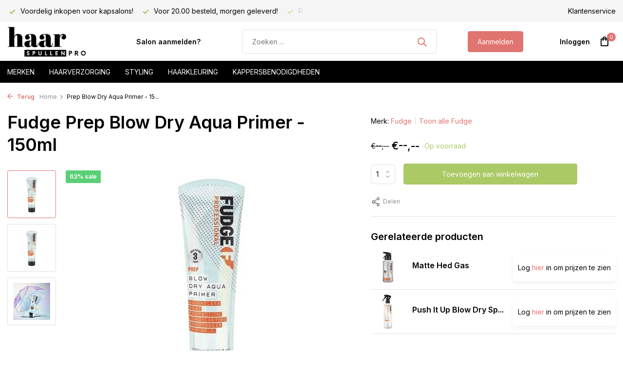

--- FILE ---
content_type: text/html;charset=utf-8
request_url: https://www.haarspullen-pro.nl/fudge-blow-dry-aqua-primer.html
body_size: 11686
content:
<!DOCTYPE html>
<html lang="nl">
  <head>
        <meta charset="utf-8"/>
<!-- [START] 'blocks/head.rain' -->
<!--

  (c) 2008-2026 Lightspeed Netherlands B.V.
  http://www.lightspeedhq.com
  Generated: 02-02-2026 @ 18:46:17

-->
<link rel="canonical" href="https://www.haarspullen-pro.nl/fudge-blow-dry-aqua-primer.html"/>
<link rel="alternate" href="https://www.haarspullen-pro.nl/index.rss" type="application/rss+xml" title="Nieuwe producten"/>
<meta name="robots" content="noodp,noydir"/>
<meta property="og:url" content="https://www.haarspullen-pro.nl/fudge-blow-dry-aqua-primer.html?source=facebook"/>
<meta property="og:site_name" content="Haarspullen-PRO.nl"/>
<meta property="og:title" content="Fudge Prep Blow Dry Aqua Primer - 150ml"/>
<meta property="og:description" content="Haarspullen-PRO levert exclusieve haarproducten voordelig aan kappers, met o.a. Affinage, Fanola, Kis, Schwarzkopf en nog veel meer kappersmerken."/>
<meta property="og:image" content="https://cdn.webshopapp.com/shops/36986/files/323784672/fudge-prep-blow-dry-aqua-primer-150ml.jpg"/>
<script src="https://app.dmws.plus/shop-assets/36986/dmws-plus-loader.js?id=813ae8886fd6b8467377662976ae1271"></script>
<!--[if lt IE 9]>
<script src="https://cdn.webshopapp.com/assets/html5shiv.js?2025-02-20"></script>
<![endif]-->
<!-- [END] 'blocks/head.rain' -->
    <title>Fudge Prep Blow Dry Aqua Primer - 150ml - Haarspullen-PRO.nl</title>
    <meta name="description" content="Haarspullen-PRO levert exclusieve haarproducten voordelig aan kappers, met o.a. Affinage, Fanola, Kis, Schwarzkopf en nog veel meer kappersmerken." />
    <meta name="keywords" content="Fudge, Prep, Blow, Dry, Aqua, Primer, -, 150ml, Professionele haarproducten,Salon merken,Distributeur haarcosmetica,affinage,affinage nl,affinage bestellen, vitaplex,affinage verf,haarverf" />
    <meta http-equiv="X-UA-Compatible" content="IE=edge">
    <meta name="viewport" content="width=device-width, initial-scale=1.0, maximum-scale=5.0, user-scalable=no">
    <meta name="apple-mobile-web-app-capable" content="yes">
    <meta name="apple-mobile-web-app-status-bar-style" content="black">

    <link rel="shortcut icon" href="https://cdn.webshopapp.com/shops/36986/themes/183684/assets/favicon.ico?20250724211115" type="image/x-icon" />
    <link rel="preconnect" href="https://fonts.gstatic.com" />
    <link rel="dns-prefetch" href="https://fonts.gstatic.com">
    <link rel="preconnect" href="https://fonts.googleapis.com">
		<link rel="dns-prefetch" href="https://fonts.googleapis.com">
		<link rel="preconnect" href="https://ajax.googleapis.com">
		<link rel="dns-prefetch" href="https://ajax.googleapis.com">
		<link rel="preconnect" href="https://cdn.webshopapp.com/">
		<link rel="dns-prefetch" href="https://cdn.webshopapp.com/">
    
                        <link rel="preload" href="https://fonts.googleapis.com/css2?family=Inter:wght@300;400;600&family=Inter:wght@600&display=swap" as="style" />
    <link rel="preload" href="https://cdn.webshopapp.com/shops/36986/themes/183684/assets/bootstrap-min.css?20250724211115" as="style" />
    <link rel="preload" href="https://cdn.webshopapp.com/shops/36986/themes/183684/assets/owl-carousel-min.css?20250724211115" as="style" />
    <link rel="preload" href="https://cdn.jsdelivr.net/npm/@fancyapps/ui/dist/fancybox.css" as="style" />
    <link rel="preload" href="https://cdn.webshopapp.com/assets/gui-2-0.css?2025-02-20" as="style" />
    <link rel="preload" href="https://cdn.webshopapp.com/assets/gui-responsive-2-0.css?2025-02-20" as="style" />
        	<link rel="preload" href="https://cdn.webshopapp.com/shops/36986/themes/183684/assets/icomoon-medium.ttf?20250724211115" as="font" crossorigin>
        <link rel="preload" href="https://cdn.webshopapp.com/shops/36986/themes/183684/assets/style.css?20250724211115" as="style" />
    <link rel="preload" href="https://cdn.webshopapp.com/shops/36986/themes/183684/assets/custom.css?20250724211115" as="style" />
    
    <script src="https://cdn.webshopapp.com/assets/jquery-1-9-1.js?2025-02-20"></script>
            <link rel="preload" href="https://cdn.webshopapp.com/shops/36986/themes/183684/assets/bootstrap-min.js?20250724211115" as="script">
    <link rel="preload" href="https://cdn.webshopapp.com/assets/gui.js?2025-02-20" as="script">
    <link rel="preload" href="https://cdn.webshopapp.com/assets/gui-responsive-2-0.js?2025-02-20" as="script">
    <link rel="preload" href="https://cdn.webshopapp.com/shops/36986/themes/183684/assets/scripts.js?20250724211115" as="script">
    <link rel="preload" href="https://cdn.webshopapp.com/shops/36986/themes/183684/assets/global.js?20250724211115" as="script">
    
    <meta property="og:title" content="Fudge Prep Blow Dry Aqua Primer - 150ml">
<meta property="og:type" content="website"> 
<meta property="og:site_name" content="Haarspullen-PRO.nl">
<meta property="og:url" content="https://www.haarspullen-pro.nl/">
<meta property="og:image" content="https://cdn.webshopapp.com/shops/36986/files/323784672/1000x1000x2/fudge-prep-blow-dry-aqua-primer-150ml.jpg">
<meta name="twitter:title" content="Fudge Prep Blow Dry Aqua Primer - 150ml">
<meta name="twitter:description" content="Haarspullen-PRO levert exclusieve haarproducten voordelig aan kappers, met o.a. Affinage, Fanola, Kis, Schwarzkopf en nog veel meer kappersmerken.">
<meta name="twitter:site" content="Haarspullen-PRO.nl">
<meta name="twitter:card" content="https://cdn.webshopapp.com/shops/36986/themes/183684/assets/logo.png?20240620164451">
<meta name="twitter:image" content="https://cdn.webshopapp.com/shops/36986/themes/183684/assets/share-image.jpg?20250724211115">
<script type="application/ld+json">
  [
        {
      "@context": "https://schema.org/",
      "@type": "BreadcrumbList",
      "itemListElement":
      [
        {
          "@type": "ListItem",
          "position": 1,
          "item": {
            "@id": "https://www.haarspullen-pro.nl/",
            "name": "Home"
          }
        },
                {
          "@type": "ListItem",
          "position": 2,
          "item":	{
            "@id": "https://www.haarspullen-pro.nl/fudge-blow-dry-aqua-primer.html",
            "name": "Prep Blow Dry Aqua Primer - 150ml"
          }
        }              ]
    },
            {
      "@context": "https://schema.org/",
      "@type": "Product", 
      "name": "Fudge Prep Blow Dry Aqua Primer - 150ml",
      "url": "https://www.haarspullen-pro.nl/fudge-blow-dry-aqua-primer.html",
      "productID": "109051328",
            "brand": {
        "@type": "Brand",
        "name": "Fudge"
      },
                  "image": [
            "https://cdn.webshopapp.com/shops/36986/files/323784672/1500x1500x2/fudge-prep-blow-dry-aqua-primer-150ml.jpg",            "https://cdn.webshopapp.com/shops/36986/files/323784672/1500x1500x2/fudge-prep-blow-dry-aqua-primer-150ml.jpg",            "https://cdn.webshopapp.com/shops/36986/files/323784672/1500x1500x2/fudge-prep-blow-dry-aqua-primer-150ml.jpg"            ],
      "gtin13": "5060420337846",            "sku": "5060420337846",      "offers": {
        "@type": "Offer",
        "price": "6.80",
        "url": "https://www.haarspullen-pro.nl/fudge-blow-dry-aqua-primer.html",
        "priceValidUntil": "2027-02-02",
        "priceCurrency": "EUR",
                "availability": "https://schema.org/InStock",
        "inventoryLevel": "8"
              }
          },
        {
      "@context": "https://schema.org/",
      "@type": "Organization",
      "url": "https://www.haarspullen-pro.nl/",
      "name": "Haarspullen-PRO.nl",
      "legalName": "Haarspullen-PRO.nl",
      "description": "Haarspullen-PRO levert exclusieve haarproducten voordelig aan kappers, met o.a. Affinage, Fanola, Kis, Schwarzkopf en nog veel meer kappersmerken.",
      "logo": "https://cdn.webshopapp.com/shops/36986/themes/183684/assets/logo.png?20240620164451",
      "image": "https://cdn.webshopapp.com/shops/36986/themes/183684/assets/share-image.jpg?20250724211115",
      "contactPoint": {
        "@type": "ContactPoint",
        "contactType": "Customer service",
        "telephone": ""
      },
      "address": {
        "@type": "PostalAddress",
        "streetAddress": "",
        "addressLocality": "",
        "postalCode": "",
        "addressCountry": "NL"
      }
          },
    { 
      "@context": "https://schema.org/", 
      "@type": "WebSite", 
      "url": "https://www.haarspullen-pro.nl/", 
      "name": "Haarspullen-PRO.nl",
      "description": "Haarspullen-PRO levert exclusieve haarproducten voordelig aan kappers, met o.a. Affinage, Fanola, Kis, Schwarzkopf en nog veel meer kappersmerken.",
      "author": [
        {
          "@type": "Organization",
          "url": "https://www.dmws.nl/",
          "name": "DMWS BV",
          "address": {
            "@type": "PostalAddress",
            "streetAddress": "Wilhelmina plein 25",
            "addressLocality": "Eindhoven",
            "addressRegion": "NB",
            "postalCode": "5611 HG",
            "addressCountry": "NL"
          }
        }
      ]
    }      ]
</script>    
    <link rel="stylesheet" href="https://fonts.googleapis.com/css2?family=Inter:wght@300;400;600&family=Inter:wght@600&display=swap" type="text/css">
    <link rel="stylesheet" href="https://cdn.webshopapp.com/shops/36986/themes/183684/assets/bootstrap-min.css?20250724211115" type="text/css">
    <link rel="stylesheet" href="https://cdn.webshopapp.com/shops/36986/themes/183684/assets/owl-carousel-min.css?20250724211115" type="text/css">
    <link rel="stylesheet" href="https://cdn.jsdelivr.net/npm/@fancyapps/ui/dist/fancybox.css" type="text/css">
    <link rel="stylesheet" href="https://cdn.webshopapp.com/assets/gui-2-0.css?2025-02-20" type="text/css">
    <link rel="stylesheet" href="https://cdn.webshopapp.com/assets/gui-responsive-2-0.css?2025-02-20" type="text/css">
    <link rel="stylesheet" href="https://cdn.webshopapp.com/shops/36986/themes/183684/assets/style.css?20250724211115" type="text/css">
    <link rel="stylesheet" href="https://cdn.webshopapp.com/shops/36986/themes/183684/assets/custom.css?20250724211115" type="text/css">
  </head>
  <body>
    <aside id="cart" class="sidebar d-flex cart palette-bg-white"><div class="heading d-none d-sm-block"><i class="icon-x close"></i><h3>Mijn winkelwagen</h3></div><div class="heading d-sm-none palette-bg-accent-light mobile"><i class="icon-x close"></i><h3>Mijn winkelwagen</h3></div><div class="filledCart d-none"><ul class="list-cart list-inline mb-0 scrollbar"></ul><div class="totals-wrap"><p data-cart="total">Totaal (<span class="length">0</span>) producten<span class="amount">€--,--</span></p><p data-cart="shipping" class="shipping d-none">Verzendkosten<span class="positive"><b>Gratis</b></span></p><p data-cart="vat">BTW<span>€--,--</span></p><p class="free-shipping">Shop nog voor <b class="amount">€--,--</b> en je bestelling wordt <b class="positive">Gratis</b> verzonden!</p><p class="total" data-cart="grand-total"><b>Totaalbedrag</b><span class="grey">Incl. btw</span><span><b>€--,--</b></span></p></div><div class="continue d-flex align-items-center"><a href="https://www.haarspullen-pro.nl/cart/" class="button solid cta">Ja, ik wil dit bestellen</a></div><div class="link"><a href="/account/login">Niet goed? <b>Gratis retourneren</b></a></div></div><p class="emptyCart align-items-center">U heeft geen artikelen in uw winkelwagen...</p><div class="bottom d-none d-sm-block"><div class="payments d-flex justify-content-center flex-wrap dmws-payments"></div></div></aside><aside id="sidereview" class="sidebar d-flex palette-bg-white"><div class="heading d-none d-sm-block"><i class="icon-x close"></i><h3>Schrijf je eigen review voor Prep Blow Dry Aqua Primer - 150ml</h3></div><div class="heading d-sm-none palette-bg-white"><i class="icon-x close"></i><h3>Schrijf je eigen review voor Prep Blow Dry Aqua Primer - 150ml</h3></div><form action="https://www.haarspullen-pro.nl/account/reviewPost/109051328/" method="post" id="form-review"><input type="hidden" name="key" value="e4e5c0fa98e7a5b4a7733fd296a05950"><label for="review-form-score">How many stars do you give us?</label><div class="d-flex align-items-center stars-wrap"><div class="d-flex align-items-center stars"><i class="icon-star active" data-stars="1"></i><i class="icon-star active" data-stars="2"></i><i class="icon-star active" data-stars="3"></i><i class="icon-star active" data-stars="4"></i><i class="icon-star active" data-stars="5"></i></div><span data-message="1" style="display: none;">Only 1 star?</span><span data-message="2" style="display: none;">Yaay 2 stars.</span><span data-message="3" style="display: none;">3 stars, nice.</span><span data-message="4" style="display: none;">This is not bad.</span><span data-message="5">Fantastic, you give us 5 stars!</span></div><select id="review-form-score" name="score"><option value="1">1 Ster</option><option value="2">2 Ster(ren)</option><option value="3">3 Ster(ren)</option><option value="4">4 Ster(ren)</option><option value="5" selected="selected">5 Ster(ren)</option></select><div><label for="review-form-name">Naam *</label><input id="review-form-name" type="text" name="name" value="" required placeholder="Naam"></div><div><label for="review-form-review">Bericht *</label><textarea id="review-form-review" class="" name="review" required placeholder="Beoordelen"></textarea></div><button type="submit" class="button">Verstuur</button></form></aside><header id="variant-1" class="d-none d-md-block sticky"><div class="topbar palette-bg-light"><div class="container"><div class="row align-items-center justify-content-between"><div class="col-6 col-lg-5 col-xl-6"><div class="usp" data-total="3"><div class="list"><div class="item"><i class="icon-check"></i> Voordelig inkopen voor kapsalons!</div><div class="item"><i class="icon-check"></i> Voor 20.00 besteld, morgen geleverd!</div><div class="item"><i class="icon-check"></i> Ruim assortiment!</div></div></div></div><div class="col-6 col-lg-7 col-xl-6 d-flex justify-content-end right"><div><a href="/service">Klantenservice</a></div></div></div></div></div><div class="sticky"><div class="overlay palette-bg-white"></div><div class="mainbar palette-bg-white"><div class="container"><div class="row align-items-center justify-content-between"><div class="col-12 d-flex align-items-center justify-content-between"><a href="https://www.haarspullen-pro.nl/" title="Haarspullen-PRO | Voordelig inkopen voor uw salon of klanten." class="logo nf"><img src="https://cdn.webshopapp.com/shops/36986/themes/183684/assets/logo.png?20240620164451" alt="Haarspullen-PRO | Voordelig inkopen voor uw salon of klanten." width="200" height="81" /></a><ul class="d-none d-md-block list-inline mb-0 navigation"><li class="list-inline-item "><a class="itemLink" href="https://www.haarspullen-pro.nl/account/register/" title="Salon aanmelden?" >Salon aanmelden?</a></li></ul><form action="https://www.haarspullen-pro.nl/search/" method="get" role="search" class="formSearch search-form default"><input type="text" name="q" autocomplete="off" value="" aria-label="Zoeken" placeholder="Zoeken ..." /><i class="icon-x"></i><button type="submit" class="search-btn" title="Zoeken"><i class="icon-search"></i></button><div class="search-results palette-bg-white"><div class="heading">Zoekresultaten voor '<span></span>'</div><ul class="list-inline list-results"></ul><ul class="list-inline list-products"></ul><a href="#" class="all">Bekijk alle resultaten</a></div></form><a href="https://www.haarspullen-pro.nl/account/register/" class="button">Aanmelden</a><div class="wrap-cart d-flex align-items-center"><div class="drop-down with-overlay account login"><div class="current"><a href="https://www.haarspullen-pro.nl/account/login/" aria-label="Mijn account" class="nf"><span class="d-lg-none"><i class="icon-account"></i></span><span class="d-none d-lg-block">Inloggen</span></a></div><div class="drop shadow d-none d-md-block"><ul class="list-inline mb-0"><li><i class="icon-check"></i> Al je orders en facturen op één plek</li><li><i class="icon-check"></i> Het bestelproces gaat nog sneller</li><li><i class="icon-check"></i> Je winkelwagen is altijd opgeslagen</li></ul><div class="d-flex align-items-center justify-content-between"><a href="https://www.haarspullen-pro.nl/account/login/" class="button">Inloggen</a><span>Nieuw? <a href="https://www.haarspullen-pro.nl/account/register/">Account aanmaken</a></span></div></div></div><a href="https://www.haarspullen-pro.nl/cart/" class="pos-r cart nf"><i class="icon-bag"></i><span class="count">0</span></a></div></div></div></div></div><div class="menubar palette-bg-black"><div class="container"><div class="row"><div class="col-12"><div class="menu d-none d-md-flex align-items-center default default mega "><ul class="list-inline mb-0"><li class="list-inline-item"><a href="/brands">Merken</a><li class="list-inline-item has-sub"><a href="https://www.haarspullen-pro.nl/haarverzorging/">Haarverzorging</a><ul class="sub palette-bg-white"><li class=""><a href="https://www.haarspullen-pro.nl/haarverzorging/shampoo/">Shampoo</a></li><li class=""><a href="https://www.haarspullen-pro.nl/haarverzorging/conditioner/">Conditioner</a></li><li class=""><a href="https://www.haarspullen-pro.nl/haarverzorging/haarmasker/">Haarmasker</a></li><li class=""><a href="https://www.haarspullen-pro.nl/haarverzorging/leave-in/">Leave-in</a></li><li class=""><a href="https://www.haarspullen-pro.nl/haarverzorging/olie-serum/">Olie / Serum</a></li><li class=""><a href="https://www.haarspullen-pro.nl/haarverzorging/giftsets/">Giftsets</a></li></ul></li><li class="list-inline-item has-sub"><a href="https://www.haarspullen-pro.nl/styling/">Styling</a><ul class="sub palette-bg-white"><li class=""><a href="https://www.haarspullen-pro.nl/styling/wax/">Wax</a></li><li class=""><a href="https://www.haarspullen-pro.nl/styling/gel/">Gel</a></li><li class=""><a href="https://www.haarspullen-pro.nl/styling/haarspray/">Haarspray</a></li><li class=""><a href="https://www.haarspullen-pro.nl/styling/mousse/">Mousse</a></li><li class=""><a href="https://www.haarspullen-pro.nl/styling/pomade/">Pomade</a></li><li class=""><a href="https://www.haarspullen-pro.nl/styling/paste/">Paste</a></li><li class=""><a href="https://www.haarspullen-pro.nl/styling/droogshampoo/">Droogshampoo</a></li><li class=""><a href="https://www.haarspullen-pro.nl/styling/hittebeschermer/">Hittebeschermer</a></li></ul></li><li class="list-inline-item has-sub"><a href="https://www.haarspullen-pro.nl/haarkleuring/">Haarkleuring</a><ul class="sub palette-bg-white"><li class=""><a href="https://www.haarspullen-pro.nl/haarkleuring/haarverf/">Haarverf</a></li><li class=""><a href="https://www.haarspullen-pro.nl/haarkleuring/blondering/">Blondering</a></li><li class=""><a href="https://www.haarspullen-pro.nl/haarkleuring/waterstofperoxide/">Waterstofperoxide</a></li><li class=""><a href="https://www.haarspullen-pro.nl/haarkleuring/kleuropfrissers/">Kleuropfrissers</a></li></ul></li><li class="list-inline-item has-sub"><a href="https://www.haarspullen-pro.nl/kappersbenodigdheden/">Kappersbenodigdheden</a><ul class="sub palette-bg-white"><li class=""><a href="https://www.haarspullen-pro.nl/kappersbenodigdheden/kleurbenodigdheden/">Kleurbenodigdheden</a></li><li class=""><a href="https://www.haarspullen-pro.nl/kappersbenodigdheden/knipbenodigdheden/">Knipbenodigdheden</a></li><li class=""><a href="https://www.haarspullen-pro.nl/kappersbenodigdheden/haarborstels/">Haarborstels</a></li><li class="has-children"><a href="https://www.haarspullen-pro.nl/kappersbenodigdheden/kammen/">Kammen</a><ul class="subsub palette-bg-white"><li><a href="https://www.haarspullen-pro.nl/kappersbenodigdheden/kammen/cera/">Cera</a></li></ul></li><li class=""><a href="https://www.haarspullen-pro.nl/kappersbenodigdheden/hygiene-producten/">Hygiëne Producten</a></li><li class="has-children"><a href="https://www.haarspullen-pro.nl/kappersbenodigdheden/tools/">Tools</a><ul class="subsub palette-bg-white"><li><a href="https://www.haarspullen-pro.nl/kappersbenodigdheden/tools/fohns/">Fohns</a></li><li><a href="https://www.haarspullen-pro.nl/kappersbenodigdheden/tools/stijltangen/">Stijltangen</a></li><li><a href="https://www.haarspullen-pro.nl/kappersbenodigdheden/tools/krultangen/">Krultangen</a></li></ul></li></ul></li></ul></div></div></div></div></div></div><div class="spacetop"></div></header><header id="mobile-variant-4" class="d-md-none mobile-header sticky"><div class="overlay palette-bg-white"></div><div class="top shadow palette-bg-white"><div class="container"><div class="row"><div class="col-12 d-flex align-items-center justify-content-between"><div class="d-md-none mobile-menu"><i class="icon-menu"></i><div class="menu-wrapper"><div class="d-flex align-items-center justify-content-between heading palette-bg-accent-light"><span>Menu</span><i class="icon-x"></i></div><ul class="list-inline mb-0 palette-bg-white"><li><a href="https://www.haarspullen-pro.nl/account/register/" title="Salon aanmelden?" >Salon aanmelden?</a></li><li class="link"><a href="https://www.haarspullen-pro.nl/account/register/">Aanmelden</a></li><li class="categories images"><a href="https://www.haarspullen-pro.nl/catalog/" data-title="assortiment">Assortiment</a><div class="back">Terug naar <span></span></div><ul><li class="has-sub "><a href="https://www.haarspullen-pro.nl/merken/" class="nf" data-title="merken">MERKEN<i class="icon-chevron-down"></i></a><ul class="sub"><li class="has-children"><a href="https://www.haarspullen-pro.nl/merken/affinage/" data-title="affinage">Affinage<i class="icon-chevron-down"></i></a><ul class="sub"><li><a href="https://www.haarspullen-pro.nl/merken/affinage/verzorging/" data-title="verzorging">Verzorging</a></li><li><a href="https://www.haarspullen-pro.nl/merken/affinage/styling/" data-title="styling">Styling</a></li><li><a href="https://www.haarspullen-pro.nl/merken/affinage/kleuring/" data-title="kleuring">Kleuring</a></li></ul></li><li class="has-children"><a href="https://www.haarspullen-pro.nl/merken/american-crew/" data-title="american crew">American Crew<i class="icon-chevron-down"></i></a><ul class="sub"><li><a href="https://www.haarspullen-pro.nl/merken/american-crew/verzorging/" data-title="verzorging">Verzorging</a></li><li><a href="https://www.haarspullen-pro.nl/merken/american-crew/styling/" data-title="styling">Styling</a></li></ul></li><li class=""><a href="https://www.haarspullen-pro.nl/merken/bamboom/" data-title="bamboom">Bamboom</a></li><li class=""><a href="https://www.haarspullen-pro.nl/merken/bellody/" data-title="bellody">Bellody</a></li><li class=""><a href="https://www.haarspullen-pro.nl/merken/biolage/" data-title="biolage">Biolage</a></li><li class="has-children"><a href="https://www.haarspullen-pro.nl/merken/biosilk/" data-title="biosilk">Biosilk<i class="icon-chevron-down"></i></a><ul class="sub"><li><a href="https://www.haarspullen-pro.nl/merken/biosilk/verzorging/" data-title="verzorging">Verzorging</a></li><li><a href="https://www.haarspullen-pro.nl/merken/biosilk/styling/" data-title="styling">Styling</a></li></ul></li><li class=""><a href="https://www.haarspullen-pro.nl/merken/boucleme/" data-title="boucleme">Boucleme</a></li><li class=""><a href="https://www.haarspullen-pro.nl/merken/cera/" data-title="cera">Cera</a></li><li class="has-children"><a href="https://www.haarspullen-pro.nl/merken/chi/" data-title="chi">CHI<i class="icon-chevron-down"></i></a><ul class="sub"><li><a href="https://www.haarspullen-pro.nl/merken/chi/verzorging/" data-title="verzorging">Verzorging<i class="icon-chevron-down"></i></a><ul class="sub"><li><a href="https://www.haarspullen-pro.nl/merken/chi/verzorging/aloe-vera/" data-title="aloe vera">Aloe Vera</a></li><li><a href="https://www.haarspullen-pro.nl/merken/chi/verzorging/argan-oil/" data-title="argan oil">Argan Oil</a></li><li><a href="https://www.haarspullen-pro.nl/merken/chi/verzorging/infra/" data-title="infra">Infra</a></li><li><a href="https://www.haarspullen-pro.nl/merken/chi/verzorging/keratin/" data-title="keratin">Keratin</a></li><li><a href="https://www.haarspullen-pro.nl/merken/chi/verzorging/rose/" data-title="rose">Rose</a></li><li><a href="https://www.haarspullen-pro.nl/merken/chi/verzorging/tea-tree-oil/" data-title="tea tree oil">Tea Tree Oil</a></li><li><a href="https://www.haarspullen-pro.nl/merken/chi/verzorging/44-iron-guard/" data-title="44 iron guard">44 Iron Guard</a></li></ul></li><li><a href="https://www.haarspullen-pro.nl/merken/chi/styling/" data-title="styling">Styling</a></li><li><a href="https://www.haarspullen-pro.nl/merken/chi/tools/" data-title="tools">Tools</a></li></ul></li><li class=""><a href="https://www.haarspullen-pro.nl/merken/chi-luxury/" data-title="chi luxury">CHI Luxury</a></li><li class=""><a href="https://www.haarspullen-pro.nl/merken/color-wow/" data-title="color wow">Color WoW</a></li><li class="has-children"><a href="https://www.haarspullen-pro.nl/merken/difiaba/" data-title="difiaba">Difiaba<i class="icon-chevron-down"></i></a><ul class="sub"><li><a href="https://www.haarspullen-pro.nl/merken/difiaba/charcolite/" data-title="charcolite">Charcolite</a></li><li><a href="https://www.haarspullen-pro.nl/merken/difiaba/level-developer/" data-title="level developer">Level Developer</a></li></ul></li><li class="has-children"><a href="https://www.haarspullen-pro.nl/merken/fanola/" data-title="fanola">Fanola<i class="icon-chevron-down"></i></a><ul class="sub"><li><a href="https://www.haarspullen-pro.nl/merken/fanola/verzorging/" data-title="verzorging">Verzorging<i class="icon-chevron-down"></i></a><ul class="sub"><li><a href="https://www.haarspullen-pro.nl/merken/fanola/verzorging/no-more/" data-title="no more">No More</a></li><li><a href="https://www.haarspullen-pro.nl/merken/fanola/verzorging/nutri-care/" data-title="nutri care">Nutri Care</a></li></ul></li><li><a href="https://www.haarspullen-pro.nl/merken/fanola/kleuring/" data-title="kleuring">Kleuring</a></li></ul></li><li class="has-children"><a href="https://www.haarspullen-pro.nl/merken/fudge/" data-title="fudge">Fudge<i class="icon-chevron-down"></i></a><ul class="sub"><li><a href="https://www.haarspullen-pro.nl/merken/fudge/verzorging/" data-title="verzorging">Verzorging</a></li><li><a href="https://www.haarspullen-pro.nl/merken/fudge/styling/" data-title="styling">Styling</a></li></ul></li><li class="has-children"><a href="https://www.haarspullen-pro.nl/merken/indola/" data-title="indola">Indola<i class="icon-chevron-down"></i></a><ul class="sub"><li><a href="https://www.haarspullen-pro.nl/merken/indola/verzorging/" data-title="verzorging">Verzorging<i class="icon-chevron-down"></i></a><ul class="sub"><li><a href="https://www.haarspullen-pro.nl/merken/indola/verzorging/blond-expert/" data-title="blond expert">Blond Expert</a></li><li><a href="https://www.haarspullen-pro.nl/merken/indola/verzorging/indola-care/" data-title="indola care">Indola Care</a></li></ul></li><li><a href="https://www.haarspullen-pro.nl/merken/indola/styling/" data-title="styling">Styling</a></li><li><a href="https://www.haarspullen-pro.nl/merken/indola/kleuring/" data-title="kleuring">Kleuring</a></li></ul></li><li class="has-children"><a href="https://www.haarspullen-pro.nl/merken/joico/" data-title="joico">Joico<i class="icon-chevron-down"></i></a><ul class="sub"><li><a href="https://www.haarspullen-pro.nl/merken/joico/verzorging/" data-title="verzorging">Verzorging</a></li><li><a href="https://www.haarspullen-pro.nl/merken/joico/styling/" data-title="styling">Styling</a></li></ul></li><li class=""><a href="https://www.haarspullen-pro.nl/merken/k18/" data-title="k18">K18</a></li><li class="has-children"><a href="https://www.haarspullen-pro.nl/merken/kis/" data-title="kis">Kis<i class="icon-chevron-down"></i></a><ul class="sub"><li><a href="https://www.haarspullen-pro.nl/merken/kis/verzorging/" data-title="verzorging">Verzorging</a></li><li><a href="https://www.haarspullen-pro.nl/merken/kis/styling/" data-title="styling">Styling</a></li><li><a href="https://www.haarspullen-pro.nl/merken/kis/" data-title="kleuring">Kleuring</a></li><li><a href="https://www.haarspullen-pro.nl/merken/kis/permanent/" data-title="permanent">Permanent</a></li></ul></li><li class=""><a href="https://www.haarspullen-pro.nl/merken/kashoki/" data-title="kashōki">Kashōki</a></li><li class=""><a href="https://www.haarspullen-pro.nl/merken/kitoko/" data-title="kitoko">Kitoko</a></li><li class="has-children"><a href="https://www.haarspullen-pro.nl/merken/loreal/" data-title="l&#039;oreal">L&#039;Oreal<i class="icon-chevron-down"></i></a><ul class="sub"><li><a href="https://www.haarspullen-pro.nl/merken/loreal/verzorging/" data-title="verzorging">Verzorging<i class="icon-chevron-down"></i></a><ul class="sub"><li><a href="https://www.haarspullen-pro.nl/merken/loreal/verzorging/serie-expert/" data-title="série expert">Série Expert</a></li></ul></li><li><a href="https://www.haarspullen-pro.nl/merken/loreal/styling/" data-title="styling">Styling</a></li><li><a href="https://www.haarspullen-pro.nl/merken/loreal/kleuring/" data-title="kleuring">Kleuring<i class="icon-chevron-down"></i></a><ul class="sub"><li><a href="https://www.haarspullen-pro.nl/merken/loreal/kleuring/blond-studio/" data-title="blond studio">Blond Studio</a></li><li><a href="https://www.haarspullen-pro.nl/merken/loreal/kleuring/inoa/" data-title="inoa">Inoa</a></li><li><a href="https://www.haarspullen-pro.nl/merken/loreal/kleuring/majirel/" data-title="majirel">Majirel</a></li></ul></li><li><a href="https://www.haarspullen-pro.nl/merken/loreal/steampod/" data-title="steampod">Steampod</a></li></ul></li><li class=""><a href="https://www.haarspullen-pro.nl/merken/lussoni/" data-title="lussoni">Lussoni</a></li><li class="has-children"><a href="https://www.haarspullen-pro.nl/merken/matrix/" data-title="matrix">Matrix<i class="icon-chevron-down"></i></a><ul class="sub"><li><a href="https://www.haarspullen-pro.nl/merken/matrix/verzorging/" data-title="verzorging">Verzorging<i class="icon-chevron-down"></i></a><ul class="sub"><li><a href="https://www.haarspullen-pro.nl/merken/matrix/verzorging/a-curl-can-dream/" data-title="a curl can dream">A Curl Can Dream</a></li><li><a href="https://www.haarspullen-pro.nl/merken/matrix/verzorging/color-obsessed/" data-title="color obsessed">Color Obsessed</a></li><li><a href="https://www.haarspullen-pro.nl/merken/matrix/verzorging/brass-off/" data-title="brass off">Brass Off</a></li><li><a href="https://www.haarspullen-pro.nl/merken/matrix/verzorging/dark-envy/" data-title="dark envy">Dark Envy</a></li><li><a href="https://www.haarspullen-pro.nl/merken/matrix/verzorging/high-amplify/" data-title="high amplify">High Amplify</a></li><li><a href="https://www.haarspullen-pro.nl/merken/matrix/verzorging/keep-me-vivid/" data-title="keep me vivid">Keep Me Vivid</a></li><li><a href="https://www.haarspullen-pro.nl/merken/matrix/verzorging/mega-sleek/" data-title="mega sleek">Mega Sleek</a></li><li><a href="https://www.haarspullen-pro.nl/merken/matrix/verzorging/moisture-me-rich/" data-title="moisture me rich">Moisture Me Rich</a></li><li><a href="https://www.haarspullen-pro.nl/merken/matrix/verzorging/so-silver/" data-title="so silver">So Silver</a></li><li><a href="https://www.haarspullen-pro.nl/merken/matrix/verzorging/unbreak-my-blonde/" data-title="unbreak my blonde">Unbreak My Blonde</a></li></ul></li><li><a href="https://www.haarspullen-pro.nl/merken/matrix/styling/" data-title="styling">Styling</a></li><li><a href="https://www.haarspullen-pro.nl/merken/matrix/haarkleuring/" data-title="haarkleuring">Haarkleuring</a></li></ul></li><li class=""><a href="https://www.haarspullen-pro.nl/merken/nanoil/" data-title="nanoil ">Nanoil </a></li><li class=""><a href="https://www.haarspullen-pro.nl/merken/neofollics/" data-title="neofollics">Neofollics</a></li><li class=""><a href="https://www.haarspullen-pro.nl/merken/nioxin/" data-title="nioxin">Nioxin</a></li><li class=""><a href="https://www.haarspullen-pro.nl/merken/olaplex/" data-title="olaplex">Olaplex</a></li><li class=""><a href="https://www.haarspullen-pro.nl/merken/olivia-garden/" data-title="olivia garden">Olivia Garden</a></li><li class=""><a href="https://www.haarspullen-pro.nl/merken/polished-london/" data-title="polished london">Polished London</a></li><li class=""><a href="https://www.haarspullen-pro.nl/merken/redken/" data-title="redken">Redken</a></li><li class=""><a href="https://www.haarspullen-pro.nl/merken/red-one/" data-title="red one">Red One</a></li><li class="has-children"><a href="https://www.haarspullen-pro.nl/merken/ref-stockholm/" data-title="ref stockholm">REF Stockholm<i class="icon-chevron-down"></i></a><ul class="sub"><li><a href="https://www.haarspullen-pro.nl/merken/ref-stockholm/verzorging/" data-title="verzorging">Verzorging</a></li><li><a href="https://www.haarspullen-pro.nl/merken/ref-stockholm/styling/" data-title="styling">Styling</a></li></ul></li><li class="has-children"><a href="https://www.haarspullen-pro.nl/merken/reuzel/" data-title="reuzel">Reuzel<i class="icon-chevron-down"></i></a><ul class="sub"><li><a href="https://www.haarspullen-pro.nl/merken/reuzel/verzorging/" data-title="verzorging">Verzorging</a></li><li><a href="https://www.haarspullen-pro.nl/merken/reuzel/styling/" data-title="styling">Styling</a></li></ul></li><li class="has-children"><a href="https://www.haarspullen-pro.nl/merken/sachajuan/" data-title="sachajuan">Sachajuan<i class="icon-chevron-down"></i></a><ul class="sub"><li><a href="https://www.haarspullen-pro.nl/merken/sachajuan/verzorging/" data-title="verzorging">Verzorging</a></li><li><a href="https://www.haarspullen-pro.nl/merken/sachajuan/styling/" data-title="styling">Styling</a></li></ul></li><li class="has-children"><a href="https://www.haarspullen-pro.nl/merken/schwarzkopf/" data-title="schwarzkopf">Schwarzkopf<i class="icon-chevron-down"></i></a><ul class="sub"><li><a href="https://www.haarspullen-pro.nl/merken/schwarzkopf/verzorging/" data-title="verzorging">Verzorging<i class="icon-chevron-down"></i></a><ul class="sub"><li><a href="https://www.haarspullen-pro.nl/merken/schwarzkopf/verzorging/bonacure/" data-title="bonacure">Bonacure</a></li><li><a href="https://www.haarspullen-pro.nl/merken/schwarzkopf/verzorging/blond-me/" data-title="blond me">Blond Me</a></li><li><a href="https://www.haarspullen-pro.nl/merken/schwarzkopf/verzorging/fibreplex/" data-title="fibreplex">Fibreplex</a></li><li><a href="https://www.haarspullen-pro.nl/merken/schwarzkopf/verzorging/mad-about-lenghts/" data-title="mad about lenghts">Mad About Lenghts</a></li><li><a href="https://www.haarspullen-pro.nl/merken/schwarzkopf/verzorging/miracle-oil/" data-title="miracle oil">Miracle Oil</a></li></ul></li><li><a href="https://www.haarspullen-pro.nl/merken/schwarzkopf/styling/" data-title="styling">Styling<i class="icon-chevron-down"></i></a><ul class="sub"><li><a href="https://www.haarspullen-pro.nl/merken/schwarzkopf/styling/osis/" data-title="osis+">Osis+</a></li><li><a href="https://www.haarspullen-pro.nl/merken/schwarzkopf/styling/silhouette/" data-title="silhouette ">Silhouette </a></li></ul></li><li><a href="https://www.haarspullen-pro.nl/merken/schwarzkopf/kleuring/" data-title="kleuring">Kleuring<i class="icon-chevron-down"></i></a><ul class="sub"><li><a href="https://www.haarspullen-pro.nl/merken/schwarzkopf/kleuring/chroma-id/" data-title="chroma id">Chroma ID</a></li><li><a href="https://www.haarspullen-pro.nl/merken/schwarzkopf/kleuring/igora/" data-title="igora">Igora</a></li><li><a href="https://www.haarspullen-pro.nl/merken/schwarzkopf/kleuring/blond-me/" data-title="blond me">Blond Me</a></li></ul></li><li><a href="https://www.haarspullen-pro.nl/merken/schwarzkopf/permanent/" data-title="permanent">Permanent</a></li></ul></li><li class="has-children"><a href="https://www.haarspullen-pro.nl/merken/styletek/" data-title="styletek">Styletek<i class="icon-chevron-down"></i></a><ul class="sub"><li><a href="https://www.haarspullen-pro.nl/merken/styletek/aluminium-folie/" data-title="aluminium folie">Aluminium Folie</a></li></ul></li><li class="has-children"><a href="https://www.haarspullen-pro.nl/merken/tigi/" data-title="tigi">TIGI<i class="icon-chevron-down"></i></a><ul class="sub"><li><a href="https://www.haarspullen-pro.nl/merken/tigi/verzorging/" data-title="verzorging">Verzorging</a></li><li><a href="https://www.haarspullen-pro.nl/merken/tigi/styling/" data-title="styling">Styling</a></li></ul></li><li class=""><a href="https://www.haarspullen-pro.nl/merken/modus/" data-title="modus">Modus</a></li><li class="has-children"><a href="https://www.haarspullen-pro.nl/merken/wella/" data-title="wella">Wella<i class="icon-chevron-down"></i></a><ul class="sub"><li><a href="https://www.haarspullen-pro.nl/merken/wella/verzorging/" data-title="verzorging">Verzorging<i class="icon-chevron-down"></i></a><ul class="sub"><li><a href="https://www.haarspullen-pro.nl/merken/wella/verzorging/color-motion/" data-title="color motion">Color Motion</a></li><li><a href="https://www.haarspullen-pro.nl/merken/wella/verzorging/elements/" data-title="elements">Elements</a></li><li><a href="https://www.haarspullen-pro.nl/merken/wella/verzorging/fusion/" data-title="fusion">Fusion</a></li><li><a href="https://www.haarspullen-pro.nl/merken/wella/verzorging/invigo/" data-title="invigo">Invigo</a></li><li><a href="https://www.haarspullen-pro.nl/merken/wella/verzorging/nutricurls/" data-title="nutricurls">Nutricurls</a></li><li><a href="https://www.haarspullen-pro.nl/merken/wella/verzorging/oil-reflections/" data-title="oil reflections">Oil Reflections</a></li></ul></li><li><a href="https://www.haarspullen-pro.nl/merken/wella/styling/" data-title="styling">Styling</a></li><li><a href="https://www.haarspullen-pro.nl/merken/wella/kleuring/" data-title="kleuring">Kleuring<i class="icon-chevron-down"></i></a><ul class="sub"><li><a href="https://www.haarspullen-pro.nl/merken/wella/kleuring/color-fresh-create/" data-title="color fresh create">Color Fresh Create</a></li><li><a href="https://www.haarspullen-pro.nl/merken/wella/kleuring/color-touch/" data-title="color touch">Color Touch</a></li><li><a href="https://www.haarspullen-pro.nl/merken/wella/kleuring/koleston/" data-title="koleston">Koleston</a></li><li><a href="https://www.haarspullen-pro.nl/merken/wella/kleuring/shinefinity/" data-title="shinefinity">Shinefinity</a></li></ul></li></ul></li><li class=""><a href="https://www.haarspullen-pro.nl/merken/la-riche/" data-title="la riche">La Riche</a></li><li class=""><a href="https://www.haarspullen-pro.nl/merken/goldwell/" data-title="goldwell">Goldwell</a></li><li class=""><a href="https://www.haarspullen-pro.nl/merken/kerasilk/" data-title="kerasilk">Kerasilk</a></li><li class=""><a href="https://www.haarspullen-pro.nl/merken/revlon/" data-title="revlon">Revlon</a></li><li class=""><a href="https://www.haarspullen-pro.nl/merken/doop/" data-title="doop">Doop</a></li><li class=""><a href="https://www.haarspullen-pro.nl/merken/gamma/" data-title="gamma+">Gamma+</a></li></ul></li><li class="has-sub "><a href="https://www.haarspullen-pro.nl/haarverzorging/" class="nf" data-title="haarverzorging">Haarverzorging<i class="icon-chevron-down"></i></a><ul class="sub"><li class=""><a href="https://www.haarspullen-pro.nl/haarverzorging/shampoo/" data-title="shampoo">Shampoo</a></li><li class=""><a href="https://www.haarspullen-pro.nl/haarverzorging/conditioner/" data-title="conditioner">Conditioner</a></li><li class=""><a href="https://www.haarspullen-pro.nl/haarverzorging/haarmasker/" data-title="haarmasker">Haarmasker</a></li><li class=""><a href="https://www.haarspullen-pro.nl/haarverzorging/leave-in/" data-title="leave-in">Leave-in</a></li><li class=""><a href="https://www.haarspullen-pro.nl/haarverzorging/olie-serum/" data-title="olie / serum">Olie / Serum</a></li><li class=""><a href="https://www.haarspullen-pro.nl/haarverzorging/giftsets/" data-title="giftsets">Giftsets</a></li></ul></li><li class="has-sub "><a href="https://www.haarspullen-pro.nl/styling/" class="nf" data-title="styling">Styling<i class="icon-chevron-down"></i></a><ul class="sub"><li class=""><a href="https://www.haarspullen-pro.nl/styling/wax/" data-title="wax">Wax</a></li><li class=""><a href="https://www.haarspullen-pro.nl/styling/gel/" data-title="gel">Gel</a></li><li class=""><a href="https://www.haarspullen-pro.nl/styling/haarspray/" data-title="haarspray">Haarspray</a></li><li class=""><a href="https://www.haarspullen-pro.nl/styling/mousse/" data-title="mousse">Mousse</a></li><li class=""><a href="https://www.haarspullen-pro.nl/styling/pomade/" data-title="pomade">Pomade</a></li><li class=""><a href="https://www.haarspullen-pro.nl/styling/paste/" data-title="paste">Paste</a></li><li class=""><a href="https://www.haarspullen-pro.nl/styling/droogshampoo/" data-title="droogshampoo">Droogshampoo</a></li><li class=""><a href="https://www.haarspullen-pro.nl/styling/hittebeschermer/" data-title="hittebeschermer">Hittebeschermer</a></li></ul></li><li class="has-sub "><a href="https://www.haarspullen-pro.nl/haarkleuring/" class="nf" data-title="haarkleuring">Haarkleuring<i class="icon-chevron-down"></i></a><ul class="sub"><li class=""><a href="https://www.haarspullen-pro.nl/haarkleuring/haarverf/" data-title="haarverf">Haarverf</a></li><li class=""><a href="https://www.haarspullen-pro.nl/haarkleuring/blondering/" data-title="blondering">Blondering</a></li><li class=""><a href="https://www.haarspullen-pro.nl/haarkleuring/waterstofperoxide/" data-title="waterstofperoxide">Waterstofperoxide</a></li><li class=""><a href="https://www.haarspullen-pro.nl/haarkleuring/kleuropfrissers/" data-title="kleuropfrissers">Kleuropfrissers</a></li></ul></li><li class="has-sub "><a href="https://www.haarspullen-pro.nl/kappersbenodigdheden/" class="nf" data-title="kappersbenodigdheden">Kappersbenodigdheden<i class="icon-chevron-down"></i></a><ul class="sub"><li class=""><a href="https://www.haarspullen-pro.nl/kappersbenodigdheden/kleurbenodigdheden/" data-title="kleurbenodigdheden">Kleurbenodigdheden</a></li><li class=""><a href="https://www.haarspullen-pro.nl/kappersbenodigdheden/knipbenodigdheden/" data-title="knipbenodigdheden">Knipbenodigdheden</a></li><li class=""><a href="https://www.haarspullen-pro.nl/kappersbenodigdheden/haarborstels/" data-title="haarborstels">Haarborstels</a></li><li class="has-children"><a href="https://www.haarspullen-pro.nl/kappersbenodigdheden/kammen/" data-title="kammen">Kammen<i class="icon-chevron-down"></i></a><ul class="sub"><li><a href="https://www.haarspullen-pro.nl/kappersbenodigdheden/kammen/cera/" data-title="cera">Cera</a></li></ul></li><li class=""><a href="https://www.haarspullen-pro.nl/kappersbenodigdheden/hygiene-producten/" data-title="hygiëne producten">Hygiëne Producten</a></li><li class="has-children"><a href="https://www.haarspullen-pro.nl/kappersbenodigdheden/tools/" data-title="tools">Tools<i class="icon-chevron-down"></i></a><ul class="sub"><li><a href="https://www.haarspullen-pro.nl/kappersbenodigdheden/tools/fohns/" data-title="fohns">Fohns</a></li><li><a href="https://www.haarspullen-pro.nl/kappersbenodigdheden/tools/stijltangen/" data-title="stijltangen">Stijltangen</a></li><li><a href="https://www.haarspullen-pro.nl/kappersbenodigdheden/tools/krultangen/" data-title="krultangen">Krultangen</a></li></ul></li></ul></li></ul></li></ul></div></div><a href="https://www.haarspullen-pro.nl/" title="Haarspullen-PRO | Voordelig inkopen voor uw salon of klanten." class="logo nf"><img src="https://cdn.webshopapp.com/shops/36986/themes/183684/assets/logo.png?20240620164451" alt="Haarspullen-PRO | Voordelig inkopen voor uw salon of klanten." width="200" height="81" /></a><div class="wrap-cart d-flex align-items-center"><div class="drop-down with-overlay account login"><div class="current"><a href="https://www.haarspullen-pro.nl/account/login/" aria-label="Mijn account" class="nf"><span class="d-lg-none"><i class="icon-account"></i></span><span class="d-none d-lg-block">Inloggen</span></a></div><div class="drop shadow d-none d-md-block"><ul class="list-inline mb-0"><li><i class="icon-check"></i> Al je orders en facturen op één plek</li><li><i class="icon-check"></i> Het bestelproces gaat nog sneller</li><li><i class="icon-check"></i> Je winkelwagen is altijd opgeslagen</li></ul><div class="d-flex align-items-center justify-content-between"><a href="https://www.haarspullen-pro.nl/account/login/" class="button">Inloggen</a><span>Nieuw? <a href="https://www.haarspullen-pro.nl/account/register/">Account aanmaken</a></span></div></div></div><a href="https://www.haarspullen-pro.nl/cart/" class="pos-r cart nf"><i class="icon-bag"></i><span class="count">0</span></a></div></div></div></div></div><div class="sub palette-bg-white shadow"><div class="container"><div class="row align-items-center justify-content-between"><div class="col-12"><div class="search-m big"></div><div class="usp" data-total="3"><div class="list"><div class="item"><i class="icon-check"></i> Voordelig inkopen voor kapsalons!</div><div class="item"><i class="icon-check"></i> Voor 20.00 besteld, morgen geleverd!</div><div class="item"><i class="icon-check"></i> Ruim assortiment!</div></div></div></div></div></div></div></header><nav class="breadcrumbs"><div class="container"><div class="row"><div class="col-12"><ol class="d-flex align-items-center flex-wrap"><li class="accent"><a href="javascript: history.go(-1)"><i class="icon-arrow"></i> Terug</a></li><li class="item icon"><a href="https://www.haarspullen-pro.nl/">Home <i class="icon-chevron-down"></i></a></li><li class="item">Prep Blow Dry Aqua Primer - 15...</li></ol></div></div></div></nav><div class="popup custom images"><div class="container"><div class="wrap d-flex"><i class="icon-x"></i><div class="content"><div class="slider owl-carousel dots"><div class="image d-flex align-items-center justify-content-center"><img 
                   alt="Fudge Prep Blow Dry Aqua Primer - 150ml"
                   title="Fudge Prep Blow Dry Aqua Primer - 150ml"
                   class="lazy owl-lazy"
                   src="https://cdn.webshopapp.com/shops/36986/themes/183684/assets/lazy-preload.jpg?20250724211115"
                   data-src="https://cdn.webshopapp.com/shops/36986/files/323784672/1280x1000x3/fudge-prep-blow-dry-aqua-primer-150ml.jpg"
                   data-srcset="https://cdn.webshopapp.com/shops/36986/files/323784672/1280x1000x3/fudge-prep-blow-dry-aqua-primer-150ml.jpg 1x, https://cdn.webshopapp.com/shops/36986/files/323784672/2560x2000x3/fudge-prep-blow-dry-aqua-primer-150ml.jpg 2x"
                   data-sizes="1280w"
                   width="1280"
                   height="1000"
                 /></div><div class="image d-flex align-items-center justify-content-center"><img 
                   alt="Fudge Prep Blow Dry Aqua Primer - 150ml"
                   title="Fudge Prep Blow Dry Aqua Primer - 150ml"
                   class="lazy owl-lazy"
                   src="https://cdn.webshopapp.com/shops/36986/themes/183684/assets/lazy-preload.jpg?20250724211115"
                   data-src="https://cdn.webshopapp.com/shops/36986/files/466342031/1280x1000x3/fudge-prep-blow-dry-aqua-primer-150ml.jpg"
                   data-srcset="https://cdn.webshopapp.com/shops/36986/files/466342031/1280x1000x3/fudge-prep-blow-dry-aqua-primer-150ml.jpg 1x, https://cdn.webshopapp.com/shops/36986/files/466342031/2560x2000x3/fudge-prep-blow-dry-aqua-primer-150ml.jpg 2x"
                   data-sizes="1280w"
                   width="1280"
                   height="1000"
                 /></div><div class="image d-flex align-items-center justify-content-center"><img 
                   alt="Fudge Prep Blow Dry Aqua Primer - 150ml"
                   title="Fudge Prep Blow Dry Aqua Primer - 150ml"
                   class="lazy owl-lazy"
                   src="https://cdn.webshopapp.com/shops/36986/themes/183684/assets/lazy-preload.jpg?20250724211115"
                   data-src="https://cdn.webshopapp.com/shops/36986/files/466342032/1280x1000x3/fudge-prep-blow-dry-aqua-primer-150ml.jpg"
                   data-srcset="https://cdn.webshopapp.com/shops/36986/files/466342032/1280x1000x3/fudge-prep-blow-dry-aqua-primer-150ml.jpg 1x, https://cdn.webshopapp.com/shops/36986/files/466342032/2560x2000x3/fudge-prep-blow-dry-aqua-primer-150ml.jpg 2x"
                   data-sizes="1280w"
                   width="1280"
                   height="1000"
                 /></div></div><h3>Prep Blow Dry Aqua Primer - 150ml</h3><div class="link"><i class="icon-arrow"></i> Terug naar Product</div></div></div></div></div><article id="product"><div class="container"><div class="row content"><div class="col-12 col-md-6 col-lg-7"><h1 class="h1">Fudge Prep Blow Dry Aqua Primer - 150ml</h1><div class="images d-flex fullwidth"><div class="thumbs d-none d-md-block"><div class="wrap"><div class="owl-carousel"><div class="item"><img 
                       alt="Fudge Prep Blow Dry Aqua Primer - 150ml"
                       title="Fudge Prep Blow Dry Aqua Primer - 150ml"
                       class="lazy owl-lazy"
                       src="https://cdn.webshopapp.com/shops/36986/themes/183684/assets/lazy-preload.jpg?20250724211115"
                       data-src="https://cdn.webshopapp.com/shops/36986/files/323784672/78x78x2/fudge-prep-blow-dry-aqua-primer-150ml.jpg"
                       data-srcset="https://cdn.webshopapp.com/shops/36986/files/323784672/78x78x2/fudge-prep-blow-dry-aqua-primer-150ml.jpg 1x, https://cdn.webshopapp.com/shops/36986/files/323784672/156x156x2/fudge-prep-blow-dry-aqua-primer-150ml.jpg 2x"
                       data-sizes="78w"
                       width="78"
                       height="78"
                     /></div><div class="item"><img 
                       alt="Fudge Prep Blow Dry Aqua Primer - 150ml"
                       title="Fudge Prep Blow Dry Aqua Primer - 150ml"
                       class="lazy owl-lazy"
                       src="https://cdn.webshopapp.com/shops/36986/themes/183684/assets/lazy-preload.jpg?20250724211115"
                       data-src="https://cdn.webshopapp.com/shops/36986/files/466342031/78x78x2/fudge-prep-blow-dry-aqua-primer-150ml.jpg"
                       data-srcset="https://cdn.webshopapp.com/shops/36986/files/466342031/78x78x2/fudge-prep-blow-dry-aqua-primer-150ml.jpg 1x, https://cdn.webshopapp.com/shops/36986/files/466342031/156x156x2/fudge-prep-blow-dry-aqua-primer-150ml.jpg 2x"
                       data-sizes="78w"
                       width="78"
                       height="78"
                     /></div><div class="item"><img 
                       alt="Fudge Prep Blow Dry Aqua Primer - 150ml"
                       title="Fudge Prep Blow Dry Aqua Primer - 150ml"
                       class="lazy owl-lazy"
                       src="https://cdn.webshopapp.com/shops/36986/themes/183684/assets/lazy-preload.jpg?20250724211115"
                       data-src="https://cdn.webshopapp.com/shops/36986/files/466342032/78x78x2/fudge-prep-blow-dry-aqua-primer-150ml.jpg"
                       data-srcset="https://cdn.webshopapp.com/shops/36986/files/466342032/78x78x2/fudge-prep-blow-dry-aqua-primer-150ml.jpg 1x, https://cdn.webshopapp.com/shops/36986/files/466342032/156x156x2/fudge-prep-blow-dry-aqua-primer-150ml.jpg 2x"
                       data-sizes="78w"
                       width="78"
                       height="78"
                     /></div></div></div></div><div class="images-wrap"><div class="label sale">63% sale</div><div class="slider owl-carousel dots"><div class="image d-flex align-items-center justify-content-center"><img 
                       alt="Fudge Prep Blow Dry Aqua Primer - 150ml"
                       title="Fudge Prep Blow Dry Aqua Primer - 150ml"
                       class="lazy owl-lazy"
                       src="https://cdn.webshopapp.com/shops/36986/themes/183684/assets/lazy-preload.jpg?20250724211115"
                       data-src="https://cdn.webshopapp.com/shops/36986/files/323784672/600x465x3/fudge-prep-blow-dry-aqua-primer-150ml.jpg"
                       data-srcset="https://cdn.webshopapp.com/shops/36986/files/323784672/600x465x3/fudge-prep-blow-dry-aqua-primer-150ml.jpg 1x, https://cdn.webshopapp.com/shops/36986/files/323784672/1200x930x3/fudge-prep-blow-dry-aqua-primer-150ml.jpg 2x"
                       data-sizes="600w"
                       width="600"
                       height="465"
                     /></div><div class="image d-flex align-items-center justify-content-center"><img 
                       alt="Fudge Prep Blow Dry Aqua Primer - 150ml"
                       title="Fudge Prep Blow Dry Aqua Primer - 150ml"
                       class="lazy owl-lazy"
                       src="https://cdn.webshopapp.com/shops/36986/themes/183684/assets/lazy-preload.jpg?20250724211115"
                       data-src="https://cdn.webshopapp.com/shops/36986/files/466342031/600x465x3/fudge-prep-blow-dry-aqua-primer-150ml.jpg"
                       data-srcset="https://cdn.webshopapp.com/shops/36986/files/466342031/600x465x3/fudge-prep-blow-dry-aqua-primer-150ml.jpg 1x, https://cdn.webshopapp.com/shops/36986/files/466342031/1200x930x3/fudge-prep-blow-dry-aqua-primer-150ml.jpg 2x"
                       data-sizes="600w"
                       width="600"
                       height="465"
                     /></div><div class="image d-flex align-items-center justify-content-center"><img 
                       alt="Fudge Prep Blow Dry Aqua Primer - 150ml"
                       title="Fudge Prep Blow Dry Aqua Primer - 150ml"
                       class="lazy owl-lazy"
                       src="https://cdn.webshopapp.com/shops/36986/themes/183684/assets/lazy-preload.jpg?20250724211115"
                       data-src="https://cdn.webshopapp.com/shops/36986/files/466342032/600x465x3/fudge-prep-blow-dry-aqua-primer-150ml.jpg"
                       data-srcset="https://cdn.webshopapp.com/shops/36986/files/466342032/600x465x3/fudge-prep-blow-dry-aqua-primer-150ml.jpg 1x, https://cdn.webshopapp.com/shops/36986/files/466342032/1200x930x3/fudge-prep-blow-dry-aqua-primer-150ml.jpg 2x"
                       data-sizes="600w"
                       width="600"
                       height="465"
                     /></div></div></div></div><div class="tabs d-none d-md-block"></div></div><div class="col-12 col-md-6 col-lg-5 sidebar"><div class="column-wrap sticky"><div class="meta d-flex align-items-center flex-wrap"><span class="brand">Merk: <a href="https://www.haarspullen-pro.nl/brands/fudge/">Fudge</a></span><a href="https://www.haarspullen-pro.nl/merken/fudge/" class="link">Toon alle Fudge</a></div><form action="https://www.haarspullen-pro.nl/cart/add/220571896/" id="product_configure_form" method="post" class="openCart list"><input type="hidden" name="bundle_id" id="product_configure_bundle_id" value=""><div class="price"><div class="d-flex align-items-center flex-wrap"><span class="old-price"><span>€--,--</span></span><span class="current">€--,--</span><div class="stock instock">
                                                              Op voorraad
							                                          </div></div></div><div class="actions d-flex align-items-center"><label class="d-none" for="qty-109051328">Aantal</label><input type="number" name="quantity" data-field="quantity" value="1" min="1" id="qty-109051328" /><a href="javascript:;" onclick="$('#product_configure_form').submit();" class="button cta solid" aria-label="Toevoegen">Toevoegen aan winkelwagen</a></div></form><div class="d-flex align-items-center"><div class="share"><ul class="d-flex align-items-center"><li class="mail"><a href="/cdn-cgi/l/email-protection#[base64]"><i class="icon-email"></i></a></li><li class="fb"><a onclick="return !window.open(this.href,'Prep Blow Dry Aqua Primer - 150ml', 'width=500,height=500')" target="_blank" rel="noopener" href="https://www.facebook.com/sharer/sharer.php?u=https://www.haarspullen-pro.nl/fudge-blow-dry-aqua-primer.html"><i class="icon-facebook"></i></a></li><li class="tw"><a onclick="return !window.open(this.href,'Prep Blow Dry Aqua Primer - 150ml', 'width=500,height=500')" target="_blank" rel="noopener" href="https://twitter.com/home?status=https://www.haarspullen-pro.nl/fudge-blow-dry-aqua-primer.html"><i class="icon-twitter"></i></a></li><li class="whatsapp"><a href="https://api.whatsapp.com/send?text=Prep Blow Dry Aqua Primer - 150ml%3A+https://www.haarspullen-pro.nl/fudge-blow-dry-aqua-primer.html" target="_blank" rel="noopener"><i class="icon-whatsapp"></i></a></li><li class="pinterest"><a onclick="return !window.open(this.href,'Prep Blow Dry Aqua Primer - 150ml', 'width=500,height=500')" target="_blank" rel="noopener" href="https://pinterest.com/pin/create/button/?url=https://www.haarspullen-pro.nl/fudge-blow-dry-aqua-primer.html&description="><i class="icon-pinterest"></i></a></li></ul><div class="text d-flex align-items-center"><i class="icon-share"></i> Delen</div></div></div><div class="related"><h3>Gerelateerde producten</h3><ul><li class="d-flex align-items-center"><a href="https://www.haarspullen-pro.nl/fudge-matte-hed-gas.html" class="nf" aria-label="Bekijken Matte Hed Gas"><img 
                   alt="Matte Hed Gas"
                   title="Matte Hed Gas"
                   class="lazy"
                   src="https://cdn.webshopapp.com/shops/36986/themes/183684/assets/lazy-preload.jpg?20250724211115"
                   data-src="https://cdn.webshopapp.com/shops/36986/files/420715690/85x70x3/matte-hed-gas.jpg"
                   data-srcset="https://cdn.webshopapp.com/shops/36986/files/420715690/85x70x3/matte-hed-gas.jpg 1x, https://cdn.webshopapp.com/shops/36986/files/420715690/170x140x3/matte-hed-gas.jpg 2x"
                   data-sizes="85w"
                   width="85"
                   height="70"
                 /></a><div><h4><a href="https://www.haarspullen-pro.nl/fudge-matte-hed-gas.html">Matte Hed Gas</a></h4></div><div class="login">Log <a href="https://www.haarspullen-pro.nl/account/login/">hier</a> in om prijzen te zien</div></li><li class="d-flex align-items-center"><a href="https://www.haarspullen-pro.nl/fudge-push-it-up-blow-dry-spray.html" class="nf" aria-label="Bekijken Push It Up Blow Dry Spray"><img 
                   alt="Push It Up Blow Dry Spray"
                   title="Push It Up Blow Dry Spray"
                   class="lazy"
                   src="https://cdn.webshopapp.com/shops/36986/themes/183684/assets/lazy-preload.jpg?20250724211115"
                   data-src="https://cdn.webshopapp.com/shops/36986/files/316057737/85x70x3/push-it-up-blow-dry-spray.jpg"
                   data-srcset="https://cdn.webshopapp.com/shops/36986/files/316057737/85x70x3/push-it-up-blow-dry-spray.jpg 1x, https://cdn.webshopapp.com/shops/36986/files/316057737/170x140x3/push-it-up-blow-dry-spray.jpg 2x"
                   data-sizes="85w"
                   width="85"
                   height="70"
                 /></a><div><h4><a href="https://www.haarspullen-pro.nl/fudge-push-it-up-blow-dry-spray.html">Push It Up Blow Dry Sp...</a></h4></div><div class="login">Log <a href="https://www.haarspullen-pro.nl/account/login/">hier</a> in om prijzen te zien</div></li></ul></div></div></div></div></div></article><article class="lastviewed"><div class="container"><div class="d-flex justify-content-between pos-r"><h4 class="h3">Recent bekeken</h4></div><div class="row slider-recent-products scrollbar"><div class="product col-6 col-md-4 col-lg-3  variant-2 login" data-url="https://www.haarspullen-pro.nl/fudge-blow-dry-aqua-primer.html"><div class="wrap d-flex flex-column"><label class="sale">sale 63%</label><div class="image-wrap d-flex justify-content-center"><a href="https://www.haarspullen-pro.nl/fudge-blow-dry-aqua-primer.html" title="Fudge Blow Dry Aqua Primer" class="nf"><img 
             alt="Fudge Blow Dry Aqua Primer"
             title="Fudge Blow Dry Aqua Primer"
             class="lazy"
             src="https://cdn.webshopapp.com/shops/36986/themes/183684/assets/lazy-preload.jpg?20250724211115"
             data-src="https://cdn.webshopapp.com/shops/36986/files/323784672/285x255x2/fudge-blow-dry-aqua-primer.jpg"
             data-srcset="https://cdn.webshopapp.com/shops/36986/files/323784672/285x255x2/fudge-blow-dry-aqua-primer.jpg 1x, https://cdn.webshopapp.com/shops/36986/files/323784672/570x510x2/fudge-blow-dry-aqua-primer.jpg 2x"
             data-sizes="285w"
             width="285"
             height="255"
             data-fill="2"
           /></a></div><a href="https://www.haarspullen-pro.nl/brands/fudge/" class="brand">Fudge</a><a href="https://www.haarspullen-pro.nl/fudge-blow-dry-aqua-primer.html" title="Fudge Blow Dry Aqua Primer" class="h4">Blow Dry Aqua Primer</a><div class="data d-flex"><div class="stock d-flex flex-column justify-content-center"><div class="inventory instock">Op voorraad</div><div class="shipment"></div></div><a href="https://www.haarspullen-pro.nl/account/login/" class="button cta solid">Login voor prijzen</a></div></div></div></div></div></article><footer id="footer"><div class="footer-top palette-bg-accent-light"><div class="container"><div class="row"><div class="col-6 col-md-4 image"><img class="lazy" src="https://cdn.webshopapp.com/shops/36986/themes/183684/assets/lazy-preload.jpg?20250724211115" data-src="https://cdn.webshopapp.com/shops/36986/themes/183684/v/2354000/assets/service-image.png?20240620164450" alt="Haarspullen-PRO.nl Service" height="270" width="320" /></div><div class="col-6 col-md-4"><div class="h4">Heeft u vragen? Wij helpen u graag!</div><p>Ma-Vr: 09:00 tot 17:00 </p></div><div class="col-12 col-sm-6 col-md-4"><div class="d-flex socials"></div></div></div></div></div><div class="footer-wrap palette-bg-white"><div class="container"><div class="row"><div class="col-12 col-md-3"><div class="h4">Klantenservice<i class="icon-chevron-down d-md-none"></i></div><ul class="list-inline"><li><a href="https://www.haarspullen-pro.nl/service/salon-aanmelden/" title="Salon Aanmelden" >Salon Aanmelden</a></li><li><a href="https://www.haarspullen-pro.nl/service/" title="Contact" >Contact</a></li><li><a href="https://www.haarspullen-pro.nl/service/about/" title="Over ons" >Over ons</a></li><li><a href="https://www.haarspullen-pro.nl/service/payment-methods/" title="Betaalmethoden" >Betaalmethoden</a></li><li><a href="https://www.haarspullen-pro.nl/service/verzending/" title="Verzendinformatie" >Verzendinformatie</a></li><li><a href="https://www.haarspullen-pro.nl/service/shipping-returns/" title="Retourneren &amp; Service" >Retourneren &amp; Service</a></li><li><a href="https://www.haarspullen-pro.nl/service/general-terms-conditions/" title="Algemene voorwaarden" >Algemene voorwaarden</a></li><li><a href="https://www.haarspullen-pro.nl/service/privacy-policy/" title="Privacy Policy" >Privacy Policy</a></li></ul></div><div class="col-12 col-md-3"><div class="h4">Mijn account<i class="icon-chevron-down d-md-none"></i></div><ul class="list-inline"><li><a href="https://www.haarspullen-pro.nl/account/" title="Registreren">Registreren</a></li><li><a href="https://www.haarspullen-pro.nl/account/orders/" title="Mijn bestellingen">Mijn bestellingen</a></li></ul></div><div class="col-12 col-md-3 information"><div class="h4">Informatie<i class="icon-chevron-down d-md-none"></i></div><ul class="list-inline"><li><a href="https://www.haarspullen-pro.nl/account/register/" title="Salon aanmelden?">Salon aanmelden?</a></li></ul></div><div class="col-12 col-md-3"><div class="h4">Contact</div><div class="contact"><p><b>HaarspullenPro</b></p><p>Voltastraat 30-32</p><p>8013PM</p><p>Zwolle</p><p><b>Tel: </b><a href="tel:0384582584">038-4582584</a></p><p><b>E-mail: </b><a href="/cdn-cgi/l/email-protection#215b404a444d484b4a61494040535251544d4d444f0f4f4d" class="email"><span class="__cf_email__" data-cfemail="295348424c45404342694148485b5a595c45454c47074745">[email&#160;protected]</span></a></p></div></div></div><hr class="full-width" /></div><div class="copyright-payment"><div class="container"><div class="row align-items-center"><div class="col-12 col-md-4 d-flex align-items-center"><img class="lazy small-logo" src="https://cdn.webshopapp.com/shops/36986/themes/183684/assets/lazy-preload.jpg?20250724211115" data-src="" alt="Copyright logo" height="30" width="30" /><p class="copy dmws-copyright">© 2026 Haarspullen-PRO.nl - Theme By <a href="https://www.dmws.nl/lightspeed-themes" target="_blank" rel="noopener">DMWS</a> x <a href="https://plus.dmws.nl/" title="Upgrade your theme with Plus+ for Lightspeed" target="_blank" rel="noopener">Plus+</a></p></div><div class="col-4 text-center d-none d-md-block"></div><div class="col-12 col-md-4"><div class="payments d-flex justify-content-center flex-wrap dmws-payments"></div></div></div></div></div></div></footer><script data-cfasync="false" src="/cdn-cgi/scripts/5c5dd728/cloudflare-static/email-decode.min.js"></script><script>
  var baseUrl = 'https://www.haarspullen-pro.nl/';
  var baseDomain = '.haarspullen-pro.nl';
  var shopId = 36986;
  var collectionUrl = 'https://www.haarspullen-pro.nl/collection/';
  var cartURL = 'https://www.haarspullen-pro.nl/cart/';
  var cartAdd = 'https://www.haarspullen-pro.nl/cart/add/';
  var cartDelete = 'https://www.haarspullen-pro.nl/cart/delete/';
  var loginUrl = 'https://www.haarspullen-pro.nl/account/login/';
  var searchUrl = 'https://www.haarspullen-pro.nl/search/';
  var compareUrl = 'https://www.haarspullen-pro.nl/compare/?format=json';
  var notfound = 'Geen producten gevonden.';
  var nobrands = 'Geen merken gevonden';
  var lazyPreload = 'https://cdn.webshopapp.com/shops/36986/themes/183684/assets/lazy-preload.jpg?20250724211115';
  var priceStatus = 'login';
	var loggedIn = 0;
	var shopCurrency = '€';
  var ajaxTranslations = {"Add to cart":"Toevoegen aan winkelwagen","Wishlist":"Verlanglijst","Add to wishlist":"Aan verlanglijst toevoegen","Compare":"Vergelijk","Add to compare":"Toevoegen om te vergelijken","Brands":"Merken","Discount":"Korting","Delete":"Verwijderen","Total excl. VAT":"Totaal excl. btw","Shipping costs":"Verzendkosten","Total incl. VAT":"Totaal incl. btw","Excl. VAT":"Excl. btw","Read more":"Lees meer","Read less":"Lees minder","January":"Januari","February":"Februari","March":"Maart","April":"April","May":"Mei","June":"Juni","July":"Juli","August":"Augustus","September":"September","October":"Oktober","November":"November","December":"December","Sunday":"Zondag","Monday":"Maandag","Tuesday":"Dinsdag","Wednesday":"Woensdag","Thursday":"Donderdag","Friday":"Vrijdag","Saturday":"Zaterdag","Your review has been accepted for moderation.":"Het taalgebruik in uw review is goedgekeurd.","Order":"Order","Date":"Datum","Total":"Totaal","Status":"Status","View product":"Bekijk product","Awaiting payment":"In afwachting van betaling","Awaiting pickup":"Wacht op afhalen","Picked up":"Afgehaald","Shipped":"Verzonden","Quantity":"Aantal","Cancelled":"Geannuleerd","No products found":"Geen producten gevonden","Awaiting shipment":"Wacht op verzending","No orders found":"No orders found","Additional costs":"Bijkomende kosten","Show more":"Toon meer","Show less":"Toon minder","By":"Door"};
	var mobileFilterBG = 'palette-bg-white';
	var articleDate = true  
  var openCart = false;
  var activateSideCart = 1;
	var enableWishlist = 0;
	var wishlistUrl = 'https://www.haarspullen-pro.nl/account/wishlist/?format=json';

            var showPrices = 0;
      
  var shopb2b = 1;
	var cartTax = 1;
	var freeShippingAmount = 50;
  
  var volumeDiscount = 'Koop [q] voor <b>[b]</b> per stuk en bespaar <span>[p]</span>';
	var validFor = 'Geldig voor';
	var noRewards = 'Geen beloningen beschikbaar voor deze order.';
	var apply = 'Toepassen';
	var points = 'punten';
	var showSecondImage = 0;
	var showCurrency =  '€'  ;

	window.LS_theme = {
    "name":"Switch",
    "developer":"DMWS",
    "docs":"https://supportdmws.zendesk.com/hc/nl/sections/360005766879-Theme-Switch",
  }
</script><div class="popup newsletter"><div class="container"><div class="wrap d-flex"><i class="icon-x"></i><div class="image"><img class="lazy" src="https://cdn.webshopapp.com/shops/36986/themes/183684/assets/lazy-preload.jpg?20250724211115" data-src="https://cdn.webshopapp.com/shops/36986/themes/183684/assets/newsletter-image.jpg?20250724211115" alt="" /></div><div class="content"><form id="formNewsletterFooter" action="https://www.haarspullen-pro.nl/account/newsletter/" method="post" class="d-flex flex-column align-items-start"><input type="hidden" name="key" value="e4e5c0fa98e7a5b4a7733fd296a05950" /><label>E-mailadres <span class="negative">*</span></label><div class="validate-email"><input type="text" name="email" id="formNewsletterEmail" placeholder="E-mailadres"/></div><button type="submit" class="button">Abonneer</button><a class="small" href="https://www.haarspullen-pro.nl/service/privacy-policy/">* Lees hier de wettelijke beperkingen</a></form></div></div></div></div><!-- [START] 'blocks/body.rain' --><script>
(function () {
  var s = document.createElement('script');
  s.type = 'text/javascript';
  s.async = true;
  s.src = 'https://www.haarspullen-pro.nl/services/stats/pageview.js?product=109051328&hash=72cc';
  ( document.getElementsByTagName('head')[0] || document.getElementsByTagName('body')[0] ).appendChild(s);
})();
</script><script>
(function () {
  var s = document.createElement('script');
  s.type = 'text/javascript';
  s.async = true;
  s.src = 'https://cdn.belco.io/v2/widget.lightspeed.min.js?shopId=FXLzcY9wfpev7jHrp';
  ( document.getElementsByTagName('head')[0] || document.getElementsByTagName('body')[0] ).appendChild(s);
})();
</script><!-- [END] 'blocks/body.rain' --><script defer src="https://cdn.webshopapp.com/shops/36986/themes/183684/assets/bootstrap-min.js?20250724211115"></script><script defer src="https://cdn.webshopapp.com/assets/gui.js?2025-02-20"></script><script defer src="https://cdn.webshopapp.com/assets/gui-responsive-2-0.js?2025-02-20"></script><script defer src="https://cdn.webshopapp.com/shops/36986/themes/183684/assets/scripts.js?20250724211115"></script><script defer src="https://cdn.webshopapp.com/shops/36986/themes/183684/assets/global.js?20250724211115"></script>  </body>
</html>

--- FILE ---
content_type: text/javascript;charset=utf-8
request_url: https://www.haarspullen-pro.nl/services/stats/pageview.js?product=109051328&hash=72cc
body_size: -413
content:
// SEOshop 02-02-2026 18:46:19